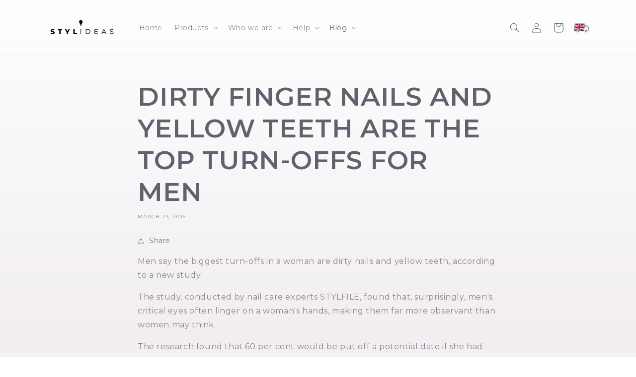

--- FILE ---
content_type: text/css
request_url: https://www.aventom.com/cdn/shop/t/104/assets/flag-box.css?v=89334069570526006451664380762
body_size: -147
content:
.flag-box-wrapper{margin-left:21px;position:relative}.flag-box-wrapper .curr_label img{max-width:30px;float:left;margin:1px 5px 0 0}.flag-box ul{padding:0;margin:0}.flag-box ul li img{max-width:22px;float:left;margin:2px 5px 0 0}.curr_label{display:flex;align-items:center;align-content:center;height:100%}.flag-box{min-width:120px;width:100%;padding:6px 10px;visibility:hidden;position:absolute;top:100%;right:0;z-index:99;background:#fff;opacity:0;filter:alpha(opacity=0);-webkit-transform-origin:50% 0;-moz-transform-origin:50% 0;-ms-transform-origin:50% 0;transform-origin:50% 0;-webkit-transform:perspective(200px) rotate3d(1,0,0,-90deg);-moz-transform:perspective(200px) rotate3d(1,0,0,-90deg);-ms-transform:perspective(200px) rotate3d(1,0,0,-90deg);-o-transform:perspective(200px) rotate3d(1,0,0,-90deg);border-radius:0 0 6px 6px}.flag-box-wrapper:hover .flag-box{visibility:visible;opacity:1;filter:alpha(opacity=100);-webkit-transition:all .4s cubic-bezier(.25,.46,.45,.94) 0s;transition:all .4s cubic-bezier(.25,.46,.45,.94) 0s;-webkit-transform:perspective(200px) rotate3d(1,0,0,0deg);-moz-transform:perspective(200px) rotate3d(1,0,0,0deg);-ms-transform:perspective(200px) rotate3d(1,0,0,0deg);-o-transform:perspective(200px) rotate3d(1,0,0,0deg);box-shadow:0 3px 6px #00000026;-webkit-box-shadow:0 3px 6px rgba(0,0,0,.15);-moz-box-shadow:0 3px 6px rgba(0,0,0,.15)}.flag-box ul li{list-style:none;cursor:pointer;font-size:13px;padding:6px 0;text-align:left}.flag-box ul li a{color:#666}
/*# sourceMappingURL=/cdn/shop/t/104/assets/flag-box.css.map?v=89334069570526006451664380762 */
